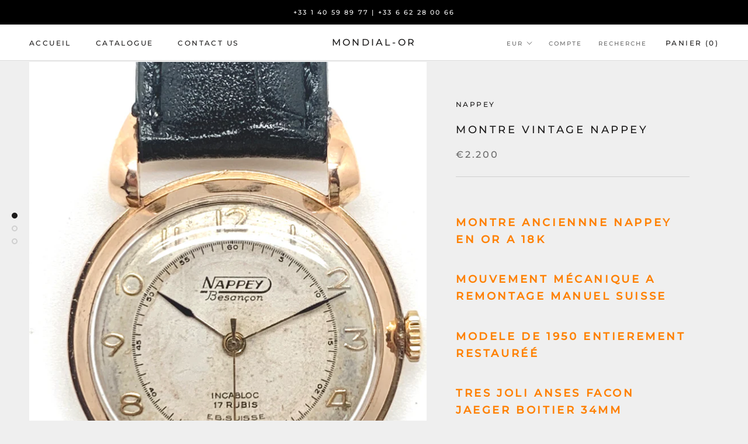

--- FILE ---
content_type: text/javascript
request_url: https://mondial-or.com/cdn/shop/t/2/assets/custom.js?v=8814717088703906631528376259
body_size: -545
content:
//# sourceMappingURL=/cdn/shop/t/2/assets/custom.js.map?v=8814717088703906631528376259
